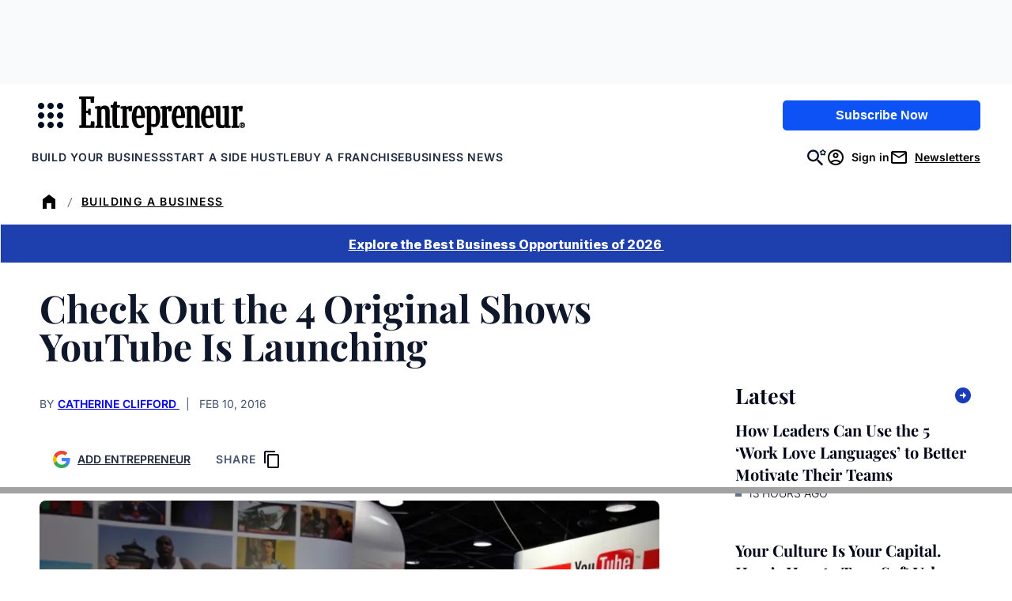

--- FILE ---
content_type: text/javascript;charset=utf-8
request_url: https://p1cluster.cxense.com/p1.js
body_size: 100
content:
cX.library.onP1('14u4lfgjjh7oe2cdt0sxmqs3cy');


--- FILE ---
content_type: text/javascript;charset=utf-8
request_url: https://id.cxense.com/public/user/id?json=%7B%22identities%22%3A%5B%7B%22type%22%3A%22ckp%22%2C%22id%22%3A%22mknr89a8n54iaosc%22%7D%2C%7B%22type%22%3A%22lst%22%2C%22id%22%3A%2214u4lfgjjh7oe2cdt0sxmqs3cy%22%7D%2C%7B%22type%22%3A%22cst%22%2C%22id%22%3A%2214u4lfgjjh7oe2cdt0sxmqs3cy%22%7D%5D%7D&callback=cXJsonpCB2
body_size: 208
content:
/**/
cXJsonpCB2({"httpStatus":200,"response":{"userId":"cx:1y5sjdsyzzo401xast31of5knl:19e4vhzl22yap","newUser":false}})